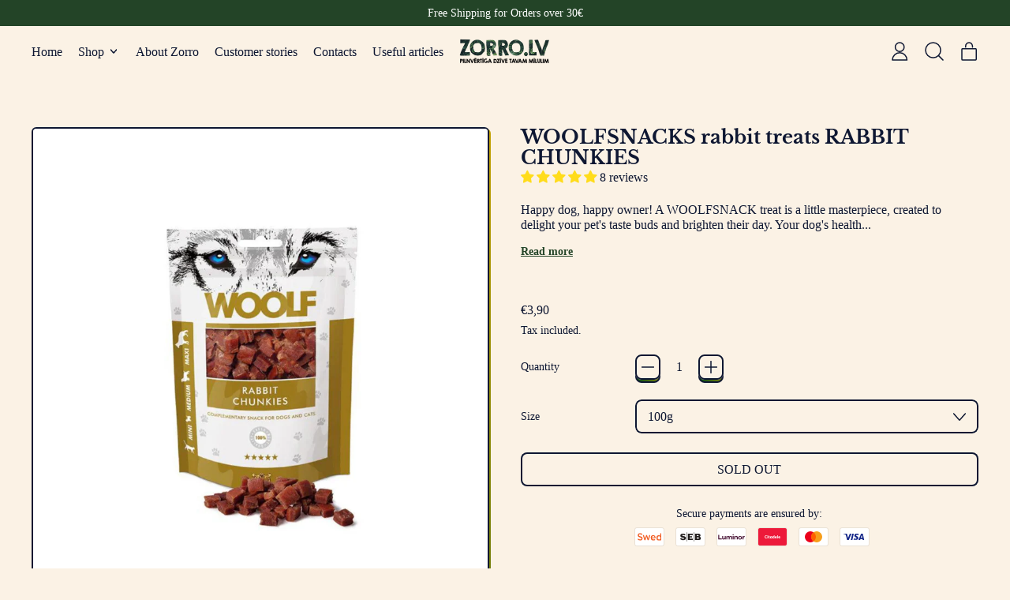

--- FILE ---
content_type: text/html; charset=utf-8
request_url: https://zorro.lv/en/variants/47345490919767/?section_id=store-availability
body_size: -692
content:
<div id="shopify-section-store-availability" class="shopify-section"><script type="application/json" data-availability-json>{
    "variant": 47345490919767
    
  }
</script>
</div>

--- FILE ---
content_type: text/css
request_url: https://zorro.lv/cdn/shop/t/20/assets/custom.css?v=70756393996105543141760958060
body_size: 598
content:
.delivery-method img{margin-right:auto;margin-left:auto}div[id$=__1688709720132c4c99] .jdgm-carousel__item-wrapper{height:auto;padding-bottom:var(--card-drop-shadow-top-size)}div[id$=__1688709720132c4c99] .jdgm-widget *{line-height:var(--base-line-height)}div[id$=__1688709720132c4c99] .jdgm-carousel-title-and-link{margin:0}div[id$=__1688709720132c4c99] .jdgm-carousel{margin-top:var(--section-x-padding)}div[id$=__1688709720132c4c99] .jdgm-carousel-title{font-family:var(--heading-font-stack);font-weight:var(--heading-font-weight);font-style:var(--heading-font-style);text-transform:var(--heading-capitalize);letter-spacing:var(--heading-letterspacing);line-height:var(--line-height-heading);font-size:var(--base-heading-size);overflow-wrap:break-word;text-align:center!important}div[id$=__1688709720132c4c99] .jdgm-carousel-wrapper{padding:0;width:100%!important}div[id$=__1688709720132c4c99] .jdgm-carousel--card-theme .jdgm-carousel-item__inner-wrapper{box-shadow:none;border:2px solid rgb(var(--color-tertiary-text));border-radius:.375rem;background-color:rgba(var(--color-tertiary-card),1);padding:1.25rem;margin:0;position:relative;text-align:center;z-index:1}div[id$=__1688709720132c4c99] .jdgm-carousel--card-theme .jdgm-line-clamp{-webkit-line-clamp:unset!important;text-overflow:unset!important}div[id$=__1688709720132c4c99] .jdgm-carousel--card-theme .jdgm-carousel-item__review{line-height:var(--base-line-height);text-align:center}div[id$=__1688709720132c4c99] .jdgm-carousel--card-theme .jdgm-carousel-item__reviewer-name-wrapper{font-family:var(--heading-font-stack);font-weight:var(--heading-font-weight);font-style:var(--heading-font-style);text-transform:var(--heading-capitalize);letter-spacing:var(--heading-letterspacing);line-height:var(--line-height-heading);margin-top:1.25rem;text-align:center}div[id$=__1688709720132c4c99] .jdgm-all-reviews-rating-wrapper{display:none}div[id$=__1688709720132c4c99] .jdgm-star.jdgm--on{background:none;font-family:inherit;padding:0!important;margin:0!important}div[id$=__1688709720132c4c99] .jdgm-star.jdgm--on:before{--tw-text-opacity: 1;color:rgba(var(--color-scheme-text),var(--tw-text-opacity));content:"\2605"}div[id$=__1688709720132c4c99] .shopify-block>div{max-width:100%!important;width:100%}div[id$=__1688709720132c4c99] .jdgm-carousel-item__review-rating{font-size:inherit;letter-spacing:.3em;margin-bottom:1.25rem}div[id$=__1688709720132c4c99] .jdgm-carousel-item__review-body p:before{content:"\201c";display:inline}div[id$=__1688709720132c4c99] .jdgm-carousel-item__review-body p:after{content:"\201d";display:inline}div[id$=__1688709720132c4c99] .jdgm-carousel-item{overflow:visible;padding:0;position:relative;z-index:1;height:-moz-fit-content;height:fit-content;margin:0 1.25rem;width:calc(100% - 2.5rem);vertical-align:top}@media (min-width: 990px){div[id$=__1688709720132c4c99] .jdgm-carousel-item{width:calc(33.3% - 2.5rem)}}div[id$=__1688709720132c4c99] .jdgm-carousel-item:before{content:"";position:absolute;top:var(--card-drop-shadow-top-size);left:var(--card-drop-shadow-left-size);display:block;height:100%;width:100%;border-radius:var(--card-border-radius);border-width:var(--card-shadow-border-width);border-color:rgb(var(--color-card-border-shadow));z-index:0}div[id$=__1688709720132c4c99] .jdgm-carousel-item:after{content:"";position:absolute;top:var(--card-drop-shadow-top-size);left:var(--card-drop-shadow-left-size);display:block;height:100%;width:100%;border-radius:var(--card-border-radius);background-color:rgb(var(--color-card-shadow));background-image:var(--color-tertiary-gradient);z-index:-1;-webkit-mask-size:8px;mask-size:8px}div[id$=__1688709720132c4c99] .jdgm-carousel__arrows{margin-top:1.25rem;padding:0 var(--section-x-padding);text-align:right}div[id$=__1688709720132c4c99] .jdgm-carousel__left-arrow,div[id$=__1688709720132c4c99] .jdgm-carousel__right-arrow{border:0 none;position:relative;-webkit-transform:none!important;transform:none!important;height:2.25rem;width:2.25rem}div[id$=__1688709720132c4c99] .jdgm-carousel__left-arrow{margin-right:.5rem}div[id$=__1688709720132c4c99] .jdgm-carousel__left-arrow:before,div[id$=__1688709720132c4c99] .jdgm-carousel__left-arrow:after,div[id$=__1688709720132c4c99] .jdgm-carousel__right-arrow:before,div[id$=__1688709720132c4c99] .jdgm-carousel__right-arrow:after{content:"";border:2px solid rgb(var(--color-tertiary-text));border-radius:var(--button-border-radius);display:block;background-image:var(--color-tertiary-gradient);position:relative;height:100%;width:100%;z-index:0}div[id$=__1688709720132c4c99] .jdgm-carousel__left-arrow:before,div[id$=__1688709720132c4c99] .jdgm-carousel__right-arrow:before{background-image:url('data:image/svg+xml,<svg class="theme-icon" viewBox="0 0 48 48" fill="none" xmlns="http://www.w3.org/2000/svg"><path d="M46.972 24H2" stroke="rgb(251, 242, 229)" stroke-width="1.5" stroke-linecap="round" stroke-linejoin="round" vector-effect="non-scaling-stroke"></path><path d="M23 46L46.286 25.502C46.4988 25.3143 46.6693 25.0835 46.786 24.8249C46.9027 24.5663 46.9631 24.2858 46.9631 24.002C46.9631 23.7182 46.9027 23.4377 46.786 23.1791C46.6693 22.9205 46.4988 22.6897 46.286 22.502L23 2" stroke="rgb(251, 242, 229)" stroke-width="1.5" stroke-linecap="round" stroke-linejoin="round" vector-effect="non-scaling-stroke"></path></svg>');background-position:center;background-repeat:no-repeat;background-size:1.25rem;background-color:rgb(var(--color-tertiary-accent));display:block;position:absolute;transition:transform .1s cubic-bezier(.215,.61,.355,1);transform:translateY(calc(-1 * var(--button-drop-shadow-top-size)));z-index:1}div[id$=__1688709720132c4c99] .jdgm-carousel__left-arrow:before{background-image:url('data:image/svg+xml,<svg class="theme-icon" viewBox="0 0 48 48" fill="none" xmlns="http://www.w3.org/2000/svg"><path d="M2 24H46.972" stroke="rgb(251, 242, 229)" stroke-width="1.5" stroke-linecap="round" stroke-linejoin="round" vector-effect="non-scaling-stroke"/><path d="M25.972 46L2.686 25.502C2.47319 25.3143 2.30275 25.0835 2.186 24.8249C2.06925 24.5663 2.00888 24.2858 2.00888 24.002C2.00888 23.7182 2.06925 23.4377 2.186 23.1791C2.30275 22.9205 2.47319 22.6897 2.686 22.502L25.972 2" stroke="rgb(251, 242, 229)" stroke-width="1.5" stroke-linecap="round" stroke-linejoin="round" vector-effect="non-scaling-stroke"/></svg>')}div[id$=__1688709720132c4c99] .jdgm-carousel__left-arrow:hover,div[id$=__1688709720132c4c99] .jdgm-carousel__right-arrow:hover{opacity:1}div[id$=__1688709720132c4c99] .jdgm-carousel__left-arrow:hover:before,div[id$=__1688709720132c4c99] .jdgm-carousel__right-arrow:hover:before{transform:translateY(0)}
/*# sourceMappingURL=/cdn/shop/t/20/assets/custom.css.map?v=70756393996105543141760958060 */


--- FILE ---
content_type: text/javascript; charset=utf-8
request_url: https://zorro.lv/en/products/wolfsnacks-trusu-karumi-rabbit-chunkies.js
body_size: 480
content:
{"id":8643816784215,"title":"WOOLFSNACKS rabbit treats RABBIT CHUNKIES","handle":"wolfsnacks-trusu-karumi-rabbit-chunkies","description":"\u003cp data-mce-fragment=\"1\"\u003e \u003cspan data-mce-fragment=\"1\"\u003e\u003cstrong data-mce-fragment=\"1\"\u003e\u003cem data-mce-fragment=\"1\"\u003eHappy dog, happy owner!\u003c\/em\u003e\u003c\/strong\u003e\u003c\/span\u003e\u003c\/p\u003e\n\n\u003cp data-mce-fragment=\"1\"\u003e \u003cspan data-mce-fragment=\"1\"\u003eA WOOLFSNACK treat is a little masterpiece, created to delight your pet's taste buds and brighten their day. Your dog's health is our priority, so you can trust that every treat is a step towards a happier, healthier life.\u003c\/span\u003e\u003c\/p\u003e\n\n \u003cp data-mce-fragment=\"1\"\u003e\u003cspan data-mce-fragment=\"1\"\u003eSmall rabbit meat treats are perfect for smaller dogs and even cats! These rabbit treats are made from 100% protein sources to ensure the highest quality and best nutritional value.\u003c\/span\u003e\u003c\/p\u003e\n\n\u003cp data-mce-fragment=\"1\"\u003e\u003cspan data-mce-fragment=\"1\"\u003e \u003c\/span\u003e\u003cstrong data-mce-fragment=\"1\"\u003e\u003cspan data-mce-fragment=\"1\"\u003eCOMPOSITION\u003c\/span\u003e\u003c\/strong\u003e\u003c\/p\u003e\n\n\u003cp data-mce-fragment=\"1\"\u003e \u003cspan data-mce-fragment=\"1\"\u003eRabbit meat 91%\u003c\/span\u003e\u003c\/p\u003e\n\n\u003cp data-mce-fragment=\"1\"\u003e \u003cspan data-mce-fragment=\"1\"\u003ePea protein 4%\u003c\/span\u003e\u003c\/p\u003e\n\n\u003cp data-mce-fragment=\"1\"\u003e \u003cspan data-mce-fragment=\"1\"\u003eGlycerin 3%\u003c\/span\u003e\u003c\/p\u003e\n\n\u003cp data-mce-fragment=\"1\"\u003e \u003cstrong data-mce-fragment=\"1\"\u003e\u003cspan data-mce-fragment=\"1\"\u003eNUTRIENT DISTRIBUTION\u003c\/span\u003e\u003c\/strong\u003e\u003c\/p\u003e\n\n\u003cp data-mce-fragment=\"1\"\u003e \u003cspan data-mce-fragment=\"1\"\u003ecrude protein 35%, crude fat 8%, crude fiber 1%, crude ash 4%, moisture 25%\u003c\/span\u003e\u003c\/p\u003e\n\n\u003cp data-mce-fragment=\"1\"\u003e\u003cspan data-mce-fragment=\"1\"\u003e \u003c\/span\u003e\u003cem\u003eSuitable for dogs of all sizes\u003c\/em\u003e\u003c\/p\u003e\n\n\u003cp data-mce-fragment=\"1\"\u003e \u003cem\u003eIdeal for small dogs\u003c\/em\u003e\u003c\/p\u003e\n\n\u003cp data-mce-fragment=\"1\"\u003e \u003cem\u003eSuitable for puppies from 3 months old\u003c\/em\u003e\u003cbr\u003e\u003c\/p\u003e","published_at":"2023-11-18T15:29:21+02:00","created_at":"2023-11-16T18:04:00+02:00","vendor":"Zorro.lv","type":"","tags":["gardumi suņiem","suņiem"],"price":390,"price_min":390,"price_max":390,"available":false,"price_varies":false,"compare_at_price":null,"compare_at_price_min":0,"compare_at_price_max":0,"compare_at_price_varies":false,"variants":[{"id":47345490919767,"title":"100g","option1":"100g","option2":null,"option3":null,"sku":"1029_W","requires_shipping":true,"taxable":true,"featured_image":null,"available":false,"name":"WOOLFSNACKS rabbit treats RABBIT CHUNKIES - 100g","public_title":"100g","options":["100g"],"price":390,"weight":0,"compare_at_price":null,"inventory_management":"shopify","barcode":"","requires_selling_plan":false,"selling_plan_allocations":[]}],"images":["\/\/cdn.shopify.com\/s\/files\/1\/0565\/5642\/1310\/files\/Rabbit_chuncies.png?v=1737812591","\/\/cdn.shopify.com\/s\/files\/1\/0565\/5642\/1310\/files\/WOOLF_logo.png?v=1737812591"],"featured_image":"\/\/cdn.shopify.com\/s\/files\/1\/0565\/5642\/1310\/files\/Rabbit_chuncies.png?v=1737812591","options":[{"name":"Size","position":1,"values":["100g"]}],"url":"\/en\/products\/wolfsnacks-trusu-karumi-rabbit-chunkies","media":[{"alt":null,"id":46290836750679,"position":1,"preview_image":{"aspect_ratio":1.0,"height":1200,"width":1200,"src":"https:\/\/cdn.shopify.com\/s\/files\/1\/0565\/5642\/1310\/files\/Rabbit_chuncies.png?v=1737812591"},"aspect_ratio":1.0,"height":1200,"media_type":"image","src":"https:\/\/cdn.shopify.com\/s\/files\/1\/0565\/5642\/1310\/files\/Rabbit_chuncies.png?v=1737812591","width":1200},{"alt":null,"id":46290842386775,"position":2,"preview_image":{"aspect_ratio":1.0,"height":1200,"width":1200,"src":"https:\/\/cdn.shopify.com\/s\/files\/1\/0565\/5642\/1310\/files\/WOOLF_logo.png?v=1737812591"},"aspect_ratio":1.0,"height":1200,"media_type":"image","src":"https:\/\/cdn.shopify.com\/s\/files\/1\/0565\/5642\/1310\/files\/WOOLF_logo.png?v=1737812591","width":1200}],"requires_selling_plan":false,"selling_plan_groups":[]}

--- FILE ---
content_type: text/json
request_url: https://conf.config-security.com/model
body_size: 85
content:
{"title":"recommendation AI model (keras)","structure":"release_id=0x52:72:46:46:2d:6d:27:70:4a:20:7b:38:74:7a:76:6e:4c:3b:75:3b:56:30:5c:34:4b:31:32:38:33;keras;soiixejzkzfhwm8e1jw2rtc5fhepza7fy08kt79scx16568z99f2evt4b5vqnjdm9jvvzu2d","weights":"../weights/52724646.h5","biases":"../biases/52724646.h5"}

--- FILE ---
content_type: text/javascript; charset=utf-8
request_url: https://zorro.lv/en/products/wolfsnacks-trusu-karumi-rabbit-chunkies.js
body_size: 532
content:
{"id":8643816784215,"title":"WOOLFSNACKS rabbit treats RABBIT CHUNKIES","handle":"wolfsnacks-trusu-karumi-rabbit-chunkies","description":"\u003cp data-mce-fragment=\"1\"\u003e \u003cspan data-mce-fragment=\"1\"\u003e\u003cstrong data-mce-fragment=\"1\"\u003e\u003cem data-mce-fragment=\"1\"\u003eHappy dog, happy owner!\u003c\/em\u003e\u003c\/strong\u003e\u003c\/span\u003e\u003c\/p\u003e\n\n\u003cp data-mce-fragment=\"1\"\u003e \u003cspan data-mce-fragment=\"1\"\u003eA WOOLFSNACK treat is a little masterpiece, created to delight your pet's taste buds and brighten their day. Your dog's health is our priority, so you can trust that every treat is a step towards a happier, healthier life.\u003c\/span\u003e\u003c\/p\u003e\n\n \u003cp data-mce-fragment=\"1\"\u003e\u003cspan data-mce-fragment=\"1\"\u003eSmall rabbit meat treats are perfect for smaller dogs and even cats! These rabbit treats are made from 100% protein sources to ensure the highest quality and best nutritional value.\u003c\/span\u003e\u003c\/p\u003e\n\n\u003cp data-mce-fragment=\"1\"\u003e\u003cspan data-mce-fragment=\"1\"\u003e \u003c\/span\u003e\u003cstrong data-mce-fragment=\"1\"\u003e\u003cspan data-mce-fragment=\"1\"\u003eCOMPOSITION\u003c\/span\u003e\u003c\/strong\u003e\u003c\/p\u003e\n\n\u003cp data-mce-fragment=\"1\"\u003e \u003cspan data-mce-fragment=\"1\"\u003eRabbit meat 91%\u003c\/span\u003e\u003c\/p\u003e\n\n\u003cp data-mce-fragment=\"1\"\u003e \u003cspan data-mce-fragment=\"1\"\u003ePea protein 4%\u003c\/span\u003e\u003c\/p\u003e\n\n\u003cp data-mce-fragment=\"1\"\u003e \u003cspan data-mce-fragment=\"1\"\u003eGlycerin 3%\u003c\/span\u003e\u003c\/p\u003e\n\n\u003cp data-mce-fragment=\"1\"\u003e \u003cstrong data-mce-fragment=\"1\"\u003e\u003cspan data-mce-fragment=\"1\"\u003eNUTRIENT DISTRIBUTION\u003c\/span\u003e\u003c\/strong\u003e\u003c\/p\u003e\n\n\u003cp data-mce-fragment=\"1\"\u003e \u003cspan data-mce-fragment=\"1\"\u003ecrude protein 35%, crude fat 8%, crude fiber 1%, crude ash 4%, moisture 25%\u003c\/span\u003e\u003c\/p\u003e\n\n\u003cp data-mce-fragment=\"1\"\u003e\u003cspan data-mce-fragment=\"1\"\u003e \u003c\/span\u003e\u003cem\u003eSuitable for dogs of all sizes\u003c\/em\u003e\u003c\/p\u003e\n\n\u003cp data-mce-fragment=\"1\"\u003e \u003cem\u003eIdeal for small dogs\u003c\/em\u003e\u003c\/p\u003e\n\n\u003cp data-mce-fragment=\"1\"\u003e \u003cem\u003eSuitable for puppies from 3 months old\u003c\/em\u003e\u003cbr\u003e\u003c\/p\u003e","published_at":"2023-11-18T15:29:21+02:00","created_at":"2023-11-16T18:04:00+02:00","vendor":"Zorro.lv","type":"","tags":["gardumi suņiem","suņiem"],"price":390,"price_min":390,"price_max":390,"available":false,"price_varies":false,"compare_at_price":null,"compare_at_price_min":0,"compare_at_price_max":0,"compare_at_price_varies":false,"variants":[{"id":47345490919767,"title":"100g","option1":"100g","option2":null,"option3":null,"sku":"1029_W","requires_shipping":true,"taxable":true,"featured_image":null,"available":false,"name":"WOOLFSNACKS rabbit treats RABBIT CHUNKIES - 100g","public_title":"100g","options":["100g"],"price":390,"weight":0,"compare_at_price":null,"inventory_management":"shopify","barcode":"","requires_selling_plan":false,"selling_plan_allocations":[]}],"images":["\/\/cdn.shopify.com\/s\/files\/1\/0565\/5642\/1310\/files\/Rabbit_chuncies.png?v=1737812591","\/\/cdn.shopify.com\/s\/files\/1\/0565\/5642\/1310\/files\/WOOLF_logo.png?v=1737812591"],"featured_image":"\/\/cdn.shopify.com\/s\/files\/1\/0565\/5642\/1310\/files\/Rabbit_chuncies.png?v=1737812591","options":[{"name":"Size","position":1,"values":["100g"]}],"url":"\/en\/products\/wolfsnacks-trusu-karumi-rabbit-chunkies","media":[{"alt":null,"id":46290836750679,"position":1,"preview_image":{"aspect_ratio":1.0,"height":1200,"width":1200,"src":"https:\/\/cdn.shopify.com\/s\/files\/1\/0565\/5642\/1310\/files\/Rabbit_chuncies.png?v=1737812591"},"aspect_ratio":1.0,"height":1200,"media_type":"image","src":"https:\/\/cdn.shopify.com\/s\/files\/1\/0565\/5642\/1310\/files\/Rabbit_chuncies.png?v=1737812591","width":1200},{"alt":null,"id":46290842386775,"position":2,"preview_image":{"aspect_ratio":1.0,"height":1200,"width":1200,"src":"https:\/\/cdn.shopify.com\/s\/files\/1\/0565\/5642\/1310\/files\/WOOLF_logo.png?v=1737812591"},"aspect_ratio":1.0,"height":1200,"media_type":"image","src":"https:\/\/cdn.shopify.com\/s\/files\/1\/0565\/5642\/1310\/files\/WOOLF_logo.png?v=1737812591","width":1200}],"requires_selling_plan":false,"selling_plan_groups":[]}